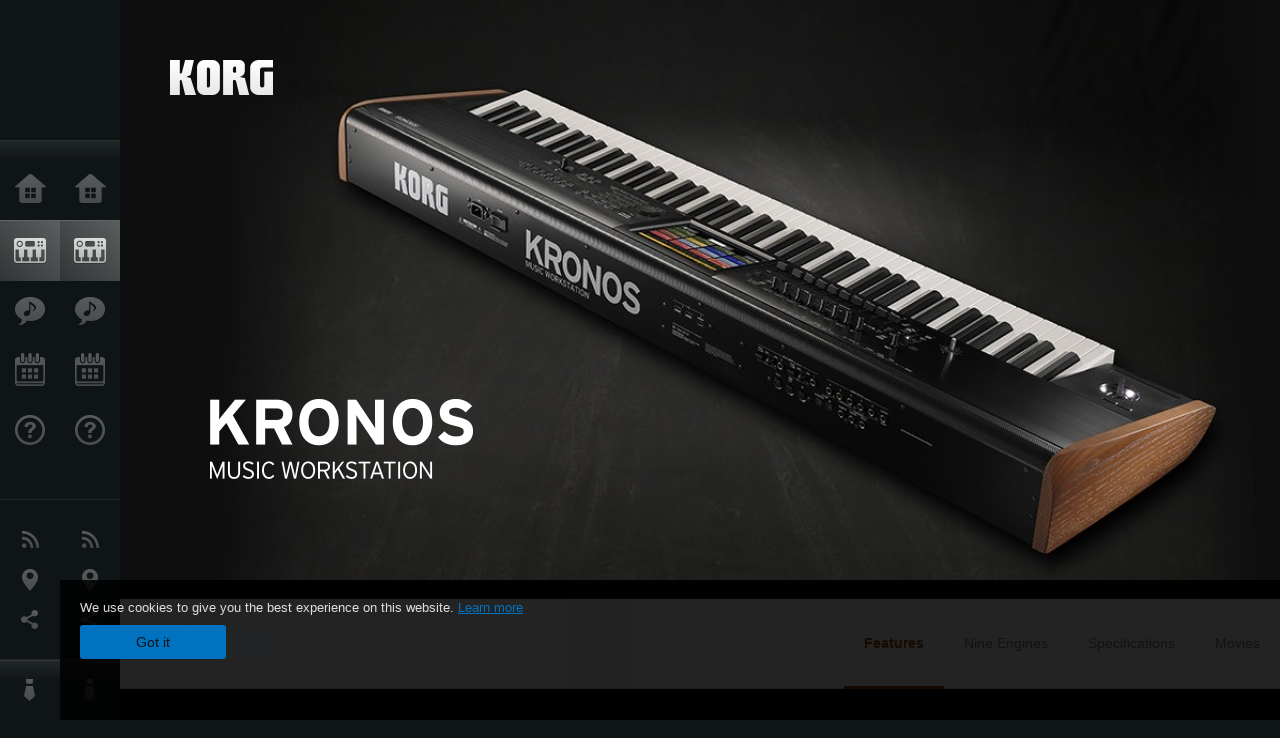

--- FILE ---
content_type: text/html; charset=UTF-8
request_url: https://www.korg.com/se/products/synthesizers/kronos/index.php
body_size: 13395
content:
<!DOCTYPE html>
<html lang="en">
<head>
	<meta charset="UTF-8">
	<meta name="author" content="author">
	<meta name="description" content="KORG">
	<meta name="keywords" content="Synthesizer,Digital Piano,Software,Keyboard,DJ,Production Tool,Digital Recorder,Effect,Tuner,Metronome,MIDI,GM,GM2,DSD">
<!-- www.korg.com -->
<meta property="og:title" content="KRONOS (2011) | KORG (Sweden)">
<meta property="og:type" content="website">
<meta property="og:url" content="https://www.korg.com/se/products/synthesizers/kronos/index.php">
<meta property="og:image" content="/global/images/ogp.jpg">
<meta property="og:description" content="KORG">
<meta property="og:site_name" content="KORG Global">
<meta property="fb:app_id" content="630166093696342">
<meta name="google-site-verification" content="T_481Q4EWokHo_Ds1_c2evx3fsM5NpsZeaDNIo0jTNs" />
<link rel="alternate" hreflang="ja-jp" href="https://www.korg.com/jp/products/synthesizers/kronos/index.php" />
<link rel="alternate" hreflang="en-au" href="https://www.korg.com/au/products/synthesizers/kronos/index.php" />
<link rel="alternate" hreflang="fr-fr" href="https://www.korg.com/fr/products/synthesizers/kronos/index.php" />
<link rel="alternate" hreflang="fr-ca" href="https://www.korg.com/cafr/products/synthesizers/kronos/index.php" />
<link rel="alternate" hreflang="de-de" href="https://www.korg.com/de/products/synthesizers/kronos/index.php" />
<link rel="alternate" hreflang="de-at" href="https://www.korg.com/de/products/synthesizers/kronos/index.php" />
<link rel="alternate" hreflang="de-ch" href="https://www.korg.com/de/products/synthesizers/kronos/index.php" />
<link rel="alternate" hreflang="es-es" href="https://www.korg.com/es/products/synthesizers/kronos/index.php" />
<link rel="alternate" hreflang="pt-br" href="https://www.korg.com/br/products/synthesizers/kronos/index.php" />
<link rel="alternate" hreflang="zh-hans-cn" href="https://www.korg.com/cn/products/synthesizers/kronos/index.php" />
<link rel="alternate" hreflang="tr-tr" href="https://www.korg.com/tr/products/synthesizers/kronos/index.php" />
<link rel="alternate" hreflang="ar-ar" href="https://www.korg.com/ab/products/synthesizers/kronos/index.php" />
<link rel="alternate" hreflang="ar-sa" href="https://www.korg.com/ab/products/synthesizers/kronos/index.php" />
<link rel="alternate" hreflang="ar-eg" href="https://www.korg.com/ab/products/synthesizers/kronos/index.php" />
<link rel="alternate" hreflang="en-ar" href="https://www.korg.com/meen/products/synthesizers/kronos/index.php" />
<link rel="alternate" hreflang="en-sa" href="https://www.korg.com/meen/products/synthesizers/kronos/index.php" />
<link rel="alternate" hreflang="en-eg" href="https://www.korg.com/meen/products/synthesizers/kronos/index.php" />
<link rel="alternate" hreflang="fa-ir" href="https://www.korg.com/ir/products/synthesizers/kronos/index.php" />
<link rel="alternate" hreflang="ru-ru" href="https://www.korg.com/ru/products/synthesizers/kronos/index.php" />
<link rel="alternate" hreflang="ko-kr" href="https://www.korg.com/kr/products/synthesizers/kronos/index.php" />
<link rel="alternate" hreflang="vi-vn" href="https://www.korg.com/vn/products/synthesizers/kronos/index.php" />
<link rel="alternate" hreflang="nl-nl" href="https://www.korg.com/nl/products/synthesizers/kronos/index.php" />
<link rel="alternate" hreflang="nl-be" href="https://www.korg.com/nl/products/synthesizers/kronos/index.php" />
<link rel="alternate" hreflang="en-my" href="https://www.korg.com/my/products/synthesizers/kronos/index.php" />
<link rel="alternate" hreflang="en-se" href="https://www.korg.com/se/products/synthesizers/kronos/index.php" />
<link rel="alternate" hreflang="en-in" href="https://www.korg.com/in/products/synthesizers/kronos/index.php" />
<link rel="alternate" hreflang="en-ca" href="https://www.korg.com/caen/products/synthesizers/kronos/index.php" />
<link rel="alternate" hreflang="en-sg" href="https://www.korg.com/sg/products/synthesizers/kronos/index.php" />
<link rel="alternate" hreflang="en-nz" href="https://www.korg.com/nz/products/synthesizers/kronos/index.php" />
<link rel="alternate" hreflang="en-za" href="https://www.korg.com/za/products/synthesizers/kronos/index.php" />
<link rel="alternate" hreflang="en-ph" href="https://www.korg.com/ph/products/synthesizers/kronos/index.php" />
<link rel="alternate" hreflang="en-hk" href="https://www.korg.com/hken/products/synthesizers/kronos/index.php" />
<link rel="alternate" hreflang="en-tw" href="https://www.korg.com/tw/products/synthesizers/kronos/index.php" />
<link rel="alternate" hreflang="es-pe" href="https://www.korg.com/pe/products/synthesizers/kronos/index.php" />
<link rel="alternate" hreflang="es-cl" href="https://www.korg.com/cl/products/synthesizers/kronos/index.php" />
<link rel="alternate" hreflang="es-bo" href="https://www.korg.com/bo/products/synthesizers/kronos/index.php" />
<link rel="alternate" hreflang="es-mx" href="https://www.korg.com/mx/products/synthesizers/kronos/index.php" />
<link rel="alternate" hreflang="es-ar" href="https://www.korg.com/ar/products/synthesizers/kronos/index.php" />
<script type="application/ld+json">
{"@context":"https:\/\/schema.org","url":"https:\/\/www.korg.com\/se\/products\/synthesizers\/kronos\/index.php","@type":"Product","description":"KORG","image":"https:\/\/www.korg.com\/global\/images\/ogp.jpg","name":"KRONOS (2011) | KORG (Sweden)","category":"Synthesizers \/ Keyboards","brand":{"@type":"Thing","name":"KORG"}}
</script>
<meta name="viewport" content="width=device-width, initial-scale=1, minimum-scale=1, maximum-scale=1, user-scalable=0">
	<title>KRONOS (2011) | KORG (Sweden)</title>
	<link rel="shortcut icon" type="image/vnd.microsoft.icon" href="/global/images/favicon.ico" />
	<link rel="icon" type="image/vnd.microsoft.icon" href="/global/images/favicon.ico" />
	<link rel="apple-touch-icon" href="/global/images/apple-touch-icon.png" />
	<link rel="stylesheet" type="text/css" href="/global/css/normalize.css" media="all">
<link rel="stylesheet" type="text/css" href="/global/css/global_pc.css" media="all">
<link rel="stylesheet" type="text/css" href="/global/css/modal_pc.css" media="all">
<link rel="stylesheet" href="//use.typekit.net/dcz4ulg.css">
	<link rel="stylesheet" type="text/css" href="/global/css/contents_block_mc.css" media="all"><link rel="stylesheet" type="text/css" href="/global/css/products/products_pc.css" media="all"><link rel="stylesheet" type="text/css" href="/global/css/products/products_common.css" media="all">	<script src="/global/js/jquery.min.js" type="text/javascript"></script>
<script src="/global/js/setting.js" type="text/javascript"></script>
<script src="/global/js/global_pc.js" type="text/javascript"></script>
<script src="//fast.fonts.net/jsapi/66f1fc9f-f067-4243-95c4-af3b079fba0f.js"></script>
	<script id="st-script" src="https://ws.sharethis.com/button/buttons.js"></script><script src="/global/js/flipsnap.js" type="text/javascript"></script><script src="/global/js/products/products_detail.js" type="text/javascript"></script><script src="/global/js/contents_block_mc.js" type="text/javascript"></script>	<!--[if lt IE 9]>
	<script src="https://css3-mediaqueries-js.googlecode.com/svn/trunk/css3-mediaqueries.js"></script>
	<![endif]-->
	<script>
//	(function(i,s,o,g,r,a,m){i['GoogleAnalyticsObject']=r;i[r]=i[r]||function(){
//	(i[r].q=i[r].q||[]).push(arguments)},i[r].l=1*new Date();a=s.createElement(o),
//	m=s.getElementsByTagName(o)[0];a.async=1;a.src=g;m.parentNode.insertBefore(a,m)
//	})(window,document,'script','//www.google-analytics.com/analytics.js','ga');
	</script>

</head>
<body id="country_se">
<span style="display: none;">0123456789</span>
	<script>
			//event tracker
			var _gaq = _gaq || [];
			//var pluginUrl = '//www.google-analytics.com/plugins/ga/inpage_linkid.js';
			//_gaq.push(['_require', 'inpage_linkid', pluginUrl]);
			_gaq.push(['_setAccount', 'UA-47362364-1']);
			_gaq.push(['_trackPageview']);
			//

//		ga('create', 'UA-47362364-1', 'korg.com');
//		ga('send', 'pageview');
	</script>
	<!-- Google Tag Manager -->
	<noscript><iframe src="//www.googletagmanager.com/ns.html?id=GTM-WVV2P7"
	height="0" width="0" style="display:none;visibility:hidden"></iframe></noscript>
	<script>(function(w,d,s,l,i){w[l]=w[l]||[];w[l].push({'gtm.start':
	new Date().getTime(),event:'gtm.js'});var f=d.getElementsByTagName(s)[0],
	j=d.createElement(s),dl=l!='dataLayer'?'&l='+l:'';j.async=true;j.src=
	'//www.googletagmanager.com/gtm.js?id='+i+dl;f.parentNode.insertBefore(j,f);
	})(window,document,'script','dataLayer','GTM-WVV2P7');</script>
	<!-- End Google Tag Manager -->
	<!--global navigation-->
	<div id="global" style="width:60px;" class="close">
		<div id="logo">
			<h1><a href="/se/"><img src="/global/images/logo_korg.jpg" alt="KORG" width="105" height="37" /></a></h1>
		</div>
		<div id="icon_list"><img src="/global/images/icon_list.png" alt="list icon" width="25" height="20" /></div>
		<div id="icon_list_close"><img src="/global/images/icon_list_close.png" alt="list icon" width="25" height="25" /></div>
		<div id="global_inner">
			<div id="global_slidearea">
				<div id="menu">
					<ul>
						<li id="home" ><a href="/se/">Home</a></li>
						<li id="products" class="select"><a href="/se/products/">Products</a></li>
						
												<li id="features" >
												<a href="/se/features/" target="">Features</a>
												</li>
						
												<li id="event" >
												<a href="/se/events/" target="_top">Events</a>
												</li>
						
						<li id="support" >
							<a href="/se/support/">Support</a>
						</li>
																	</ul>
				</div>
				<div id="modal">
					<ul>
						<li id="news"><a href="/se/news/">News</a></li>
						<!--<li id="news"><a href="#/se/news/" id="news-link">News</a></li>-->
						<!--<li id="search"><a href="#/se/search/" id="search-link">Search</a></li>-->
						<li id="region"><a href="javascript:void(0); return false;" id="region-link">Location</a></li>
						<li id="social_media"><a href="javascript:void(0); return false;" id="sns-link">Social Media</a></li>
					</ul>
				</div>
				<div id="about">
					<ul>
						<li id="corporate" ><a href="/se/corporate/">About KORG</a></li>
					</ul>
				</div>
			</div>
		</div>
		<div id="global_scroll" class="scrollbar">
						<div class="scrollbar-thumb"></div>
		</div>
	</div>
	<!--main contents-->
	<div id="main_contents" class="close_main_contents" country_id="752">
<!-- ##CONTENTS-START## -->
	<div id="productsdetail_view">
		<iframe id="productsdetail_iframe" src="https://www.korg.com/uk/products/synthesizers/kronos2/" name="productsdetail_iframe" width="100%" height="100%"></iframe>

<!-- ##CONTENTS-END## -->

	<div id="global_footer">
		<div id="breadcrumb">
			<div id="scroll_footer">
				<a href="/se">Home</a>
								<a href="/se/products">Products</a>
				<a href="/se/products/synthesizers/">Synthesizers / Keyboards</a>
				<a href="#">KRONOS (2011)</a>
							</div>
		</div>
		<a id="footer_sitemap" href="/se/corporate/sitemap/" class="pjax">Sitemap</a>
		<div id="footer">
			<p id="copyright">Copyright <span class="font_change">&copy;</span> 2025 KORG Inc. All Rights Reserved.</p>
			<p id="country">Choose Your Location<!-- Sweden -->&nbsp;<img src="/global/images/flag_se.png" width="32" height="22" alt=""></p>
		</div>
		<input type="text" style="font-family:'AxisStd-Regular'; position:absolute;left:-1000px;top:-1000px;width:1px;height:1px;" />
	</div>

	<div id="gdpr_container">
<div class="gdpr">
We use cookies to give you the best experience on this website. <a class="gdpr_link" href="https://www.korg.com/se/corporate/termsofuse/">Learn more</a>
<a class="gdpr_button" onclick="consentsCookie(); return false;" href="#">Got it</a>
</div>
</div>
<script>
  function existsCookie(name) {
    var ret = false;
    if(document.cookie.indexOf('cookie_consent') !== -1) {
      ret = true;
    }
    return ret;
  }

  function cookieExpired(name) {
    var ret = false;
    var exists = existsCookie(name);
    if(exists) {
      
    }
    else {
      
    }
    return ret;
  }
  function createCookie(name, value, days) {
    if (days) {
      var date = new Date();
      date.setTime(date.getTime() + (days * 24 * 60 * 60 *1000));
      var expires = "; expires=" + date.toGMTString();
    }
    else {
      var expires = "";
    }
    document.cookie = name + "=" + value + expires + "; path=/";
  }
  
  function eraseCookie(name) {
    createCookie(name,"",-1);
  }

  function consentsCookie() {
    // check the cookie
    var cookieExists = existsCookie('cookie_consent');
    var container = document.getElementById('gdpr_container')
    if(!cookieExists) {
      createCookie('cookie_consent', true, 365);
    }
    container.parentNode.removeChild(container);
  }
  
  var exists = existsCookie('cookie_consent');
  if(exists) {
    if(cookieExpired('cookie_consent')) {
      eraseCookie('cookie_consent');
    }
    else {
      eraseCookie('cookie_consent');
      createCookie('cookie_consent', true, 365);
    }
    
    var container = document.getElementById('gdpr_container')
    container.parentNode.removeChild(container);
  }
</script>

</div>
	</div>
</body>
</html>


--- FILE ---
content_type: text/html; charset=UTF-8
request_url: https://www.korg.com/uk/products/synthesizers/kronos2/
body_size: 65963
content:
<!DOCTYPE html>
<html lang="en">
<head>
	<meta charset="UTF-8">
	<meta name="author" content="author">
	<meta name="description" content="Korg's Kronos brings you the unrivaled nine-engine structure from previous versions, with numerous improvements to both sound capability and overall functionality. Truly, the most powerful synthesizer on the planet just got more powerful. Click to learn more. ">
	<meta name="keywords" content="korg, kronos, synthesizer, workstation, kronos sound libraries">
<!-- www.korg.com -->
<meta property="og:title" content="KRONOS (2014) - MUSIC WORKSTATION | KORG (U.K.)">
<meta property="og:type" content="website">
<meta property="og:url" content="https://www.korg.com/uk/products/synthesizers/kronos2/">
<meta property="og:image" content="https://cdn.korg.com/uk/products/upload/7e7a63e9fd605149d09b41af62a3f7ba.jpg">
<meta property="og:description" content="Korg's Kronos brings you the unrivaled nine-engine structure from previous versions, with numerous improvements to both sound capability and overall functionality. Truly, the most powerful synthesizer on the planet just got more powerful. Click to learn more. ">
<meta property="og:site_name" content="KORG Global">
<meta property="fb:app_id" content="630166093696342">
<meta name="google-site-verification" content="T_481Q4EWokHo_Ds1_c2evx3fsM5NpsZeaDNIo0jTNs" />
<link rel="alternate" hreflang="ja-jp" href="https://www.korg.com/jp/products/synthesizers/kronos2/" />
<link rel="alternate" hreflang="en-us" href="https://www.korg.com/us/products/synthesizers/kronos2/" />
<link rel="alternate" hreflang="en-gb" href="https://www.korg.com/uk/products/synthesizers/kronos2/" />
<link rel="alternate" hreflang="en-au" href="https://www.korg.com/au/products/synthesizers/kronos2/" />
<link rel="alternate" hreflang="fr-fr" href="https://www.korg.com/fr/products/synthesizers/kronos2/" />
<link rel="alternate" hreflang="fr-ca" href="https://www.korg.com/cafr/products/synthesizers/kronos2/" />
<link rel="alternate" hreflang="de-de" href="https://www.korg.com/de/products/synthesizers/kronos2/" />
<link rel="alternate" hreflang="de-at" href="https://www.korg.com/de/products/synthesizers/kronos2/" />
<link rel="alternate" hreflang="de-ch" href="https://www.korg.com/de/products/synthesizers/kronos2/" />
<link rel="alternate" hreflang="es-es" href="https://www.korg.com/es/products/synthesizers/kronos2/" />
<link rel="alternate" hreflang="pt-br" href="https://www.korg.com/br/products/synthesizers/kronos2/" />
<link rel="alternate" hreflang="it-it" href="https://www.korg.com/it/products/synthesizers/kronos2/" />
<link rel="alternate" hreflang="zh-hans-cn" href="https://www.korg.com/cn/products/synthesizers/kronos2/" />
<link rel="alternate" hreflang="tr-tr" href="https://www.korg.com/tr/products/synthesizers/kronos2/" />
<link rel="alternate" hreflang="ar-ar" href="https://www.korg.com/ab/products/synthesizers/kronos2/" />
<link rel="alternate" hreflang="ar-sa" href="https://www.korg.com/ab/products/synthesizers/kronos2/" />
<link rel="alternate" hreflang="ar-eg" href="https://www.korg.com/ab/products/synthesizers/kronos2/" />
<link rel="alternate" hreflang="en-ar" href="https://www.korg.com/meen/products/synthesizers/kronos2/" />
<link rel="alternate" hreflang="en-sa" href="https://www.korg.com/meen/products/synthesizers/kronos2/" />
<link rel="alternate" hreflang="en-eg" href="https://www.korg.com/meen/products/synthesizers/kronos2/" />
<link rel="alternate" hreflang="fa-ir" href="https://www.korg.com/ir/products/synthesizers/kronos2/" />
<link rel="alternate" hreflang="ko-kr" href="https://www.korg.com/kr/products/synthesizers/kronos2/" />
<link rel="alternate" hreflang="vi-vn" href="https://www.korg.com/vn/products/synthesizers/kronos2/" />
<link rel="alternate" hreflang="nl-nl" href="https://www.korg.com/nl/products/synthesizers/kronos2/" />
<link rel="alternate" hreflang="nl-be" href="https://www.korg.com/nl/products/synthesizers/kronos2/" />
<link rel="alternate" hreflang="pl-pl" href="https://www.korg.com/pl/products/synthesizers/kronos2/" />
<link rel="alternate" hreflang="ro-ro" href="https://www.korg.com/ro/products/synthesizers/kronos2/" />
<link rel="alternate" hreflang="en-my" href="https://www.korg.com/my/products/synthesizers/kronos2/" />
<link rel="alternate" hreflang="en-in" href="https://www.korg.com/in/products/synthesizers/kronos2/" />
<link rel="alternate" hreflang="en-ca" href="https://www.korg.com/caen/products/synthesizers/kronos2/" />
<link rel="alternate" hreflang="en-sg" href="https://www.korg.com/sg/products/synthesizers/kronos2/" />
<link rel="alternate" hreflang="en-nz" href="https://www.korg.com/nz/products/synthesizers/kronos2/" />
<link rel="alternate" hreflang="en-za" href="https://www.korg.com/za/products/synthesizers/kronos2/" />
<link rel="alternate" hreflang="en-ph" href="https://www.korg.com/ph/products/synthesizers/kronos2/" />
<link rel="alternate" hreflang="en-hk" href="https://www.korg.com/hken/products/synthesizers/kronos2/" />
<link rel="alternate" hreflang="en-tw" href="https://www.korg.com/tw/products/synthesizers/kronos2/" />
<link rel="alternate" hreflang="es-pe" href="https://www.korg.com/pe/products/synthesizers/kronos2/" />
<link rel="alternate" hreflang="es-cl" href="https://www.korg.com/cl/products/synthesizers/kronos2/" />
<link rel="alternate" hreflang="es-bo" href="https://www.korg.com/bo/products/synthesizers/kronos2/" />
<link rel="alternate" hreflang="es-mx" href="https://www.korg.com/mx/products/synthesizers/kronos2/" />
<link rel="alternate" hreflang="es-ar" href="https://www.korg.com/ar/products/synthesizers/kronos2/" />
<script type="application/ld+json">
{"@context":"https:\/\/schema.org","url":"https:\/\/www.korg.com\/uk\/products\/synthesizers\/kronos2\/","@type":"Product","description":"Korg's Kronos brings you the unrivaled nine-engine structure from previous versions, with numerous improvements to both sound capability and overall functionality. Truly, the most powerful synthesizer on the planet just got more powerful. Click to learn more. ","image":"https:\/\/cdn.korg.com\/uk\/products\/upload\/7e7a63e9fd605149d09b41af62a3f7ba.jpg","name":"KRONOS (2014) - MUSIC WORKSTATION | KORG (U.K.)","category":"Synthesizers \/ Keyboards","brand":{"@type":"Thing","name":"KORG"}}
</script>
<meta name="viewport" content="width=device-width, initial-scale=1, minimum-scale=1, maximum-scale=1, user-scalable=0">
	<title>KRONOS (2014) - MUSIC WORKSTATION | KORG (U.K.)</title>
	<link rel="shortcut icon" type="image/vnd.microsoft.icon" href="/global/images/favicon.ico" />
	<link rel="icon" type="image/vnd.microsoft.icon" href="/global/images/favicon.ico" />
	<link rel="apple-touch-icon" href="/global/images/apple-touch-icon.png" />
	<link rel="stylesheet" type="text/css" href="/global/css/normalize.css" media="all">
<link rel="stylesheet" type="text/css" href="/global/css/global_pc.css" media="all">
<link rel="stylesheet" type="text/css" href="/global/css/modal_pc.css" media="all">
<link rel="stylesheet" href="//use.typekit.net/dcz4ulg.css">
	<link rel="stylesheet" type="text/css" href="/global/css/contents_block_mc.css" media="all"><link rel="stylesheet" type="text/css" href="/global/css/products/products_pc.css" media="all"><link rel="stylesheet" type="text/css" href="/global/css/products/products_common.css" media="all">	<script src="/global/js/jquery.min.js" type="text/javascript"></script>
<script src="/global/js/setting.js" type="text/javascript"></script>
<script src="/global/js/global_pc.js" type="text/javascript"></script>
<script src="//fast.fonts.net/jsapi/66f1fc9f-f067-4243-95c4-af3b079fba0f.js"></script>
	<script id="st-script" src="https://ws.sharethis.com/button/buttons.js"></script><script src="/global/js/flipsnap.js" type="text/javascript"></script><script src="/global/js/products/products_detail.js" type="text/javascript"></script><script src="/global/js/contents_block_mc.js" type="text/javascript"></script>	<!--[if lt IE 9]>
	<script src="https://css3-mediaqueries-js.googlecode.com/svn/trunk/css3-mediaqueries.js"></script>
	<![endif]-->
	<script>
//	(function(i,s,o,g,r,a,m){i['GoogleAnalyticsObject']=r;i[r]=i[r]||function(){
//	(i[r].q=i[r].q||[]).push(arguments)},i[r].l=1*new Date();a=s.createElement(o),
//	m=s.getElementsByTagName(o)[0];a.async=1;a.src=g;m.parentNode.insertBefore(a,m)
//	})(window,document,'script','//www.google-analytics.com/analytics.js','ga');
	</script>

</head>
<body id="country_uk">
<span style="display: none;">0123456789</span>
	<script>
			//event tracker
			var _gaq = _gaq || [];
			//var pluginUrl = '//www.google-analytics.com/plugins/ga/inpage_linkid.js';
			//_gaq.push(['_require', 'inpage_linkid', pluginUrl]);
			_gaq.push(['_setAccount', 'UA-47362364-1']);
			_gaq.push(['_trackPageview']);
			//

//		ga('create', 'UA-47362364-1', 'korg.com');
//		ga('send', 'pageview');
	</script>
	<!-- Google Tag Manager -->
	<noscript><iframe src="//www.googletagmanager.com/ns.html?id=GTM-WVV2P7"
	height="0" width="0" style="display:none;visibility:hidden"></iframe></noscript>
	<script>(function(w,d,s,l,i){w[l]=w[l]||[];w[l].push({'gtm.start':
	new Date().getTime(),event:'gtm.js'});var f=d.getElementsByTagName(s)[0],
	j=d.createElement(s),dl=l!='dataLayer'?'&l='+l:'';j.async=true;j.src=
	'//www.googletagmanager.com/gtm.js?id='+i+dl;f.parentNode.insertBefore(j,f);
	})(window,document,'script','dataLayer','GTM-WVV2P7');</script>
	<!-- End Google Tag Manager -->
	<!--global navigation-->
	<div id="global" style="width:60px;" class="close">
		<div id="logo">
			<h1><a href="/uk/"><img src="/global/images/logo_korg.jpg" alt="KORG" width="105" height="37" /></a></h1>
		</div>
		<div id="icon_list"><img src="/global/images/icon_list.png" alt="list icon" width="25" height="20" /></div>
		<div id="icon_list_close"><img src="/global/images/icon_list_close.png" alt="list icon" width="25" height="25" /></div>
		<div id="global_inner">
			<div id="global_slidearea">
				<div id="menu">
					<ul>
						<li id="home" ><a href="/uk/">Home</a></li>
						<li id="products" class="select"><a href="/uk/products/">Products</a></li>
						
												<li id="features" >
												<a href="/uk/features/" target="_top">Features</a>
												</li>
						
												<li id="event" >
												<a href="/uk/events/" target="_top">Events</a>
												</li>
						
						<li id="support" >
							<a href="/uk/support/">Support</a>
						</li>
																	</ul>
				</div>
				<div id="modal">
					<ul>
						<li id="news"><a href="/uk/news/">News</a></li>
						<!--<li id="news"><a href="#/uk/news/" id="news-link">News</a></li>-->
						<!--<li id="search"><a href="#/uk/search/" id="search-link">Search</a></li>-->
						<li id="region"><a href="javascript:void(0); return false;" id="region-link">Location</a></li>
						<li id="social_media"><a href="javascript:void(0); return false;" id="sns-link">Social Media</a></li>
					</ul>
				</div>
				<div id="about">
					<ul>
						<li id="corporate" ><a href="/uk/corporate/">About KORG</a></li>
					</ul>
				</div>
			</div>
		</div>
		<div id="global_scroll" class="scrollbar">
						<div class="scrollbar-thumb"></div>
		</div>
	</div>
	<!--main contents-->
	<div id="main_contents" class="close_main_contents" country_id="826">
<!-- ##CONTENTS-START## --> 
	<div id="productsdetail_view">
		<section id="product_keyvisual" class="product_black">

		<!-- disp_grad -->
		<!-- 2-->

		
		<h1><img src="/global/images/logo_korg.png" /></h1>
		<div id="product_key">
						<img id="product_key_img" src="https://cdn.korg.com/uk/products/upload/c16609f8e8dd3326a2577ca62da765fe_pc.jpg" alt="KRONOS (2014)" />
		</div>
				<div id="key_text_left">
			
									<h2><img src="https://cdn.korg.com/uk/products/upload/0dbb42852d726fcccc6a2240a6194abb_pc.png" /></h2>
									<p class="axis-r text_lv1_9"></p>
			<p class="text_lv1"></p>

					</div>

		<section id="demo_song">
						<a id="btn_demo_song" href="javascript:void(0); return false;" onclick="return false;" country_id="826" product_id="424"></a>
			<h3>SoundCloud</h3>
			<div id="sc_box">
				<div id="sc_box_inner">
				<iframe width="100%" height="450" scrolling="no" frameborder="no" src="https://w.soundcloud.com/player/?url=https%3A//api.soundcloud.com/playlists/58295612&amp;auto_play=false&amp;hide_related=false&amp;show_comments=true&amp;show_user=true&amp;show_reposts=false&amp;visual=true"></iframe>				</div>
			</div>
		</section>

		<section id="sns_sharethis">
						<a id="btn_sns" href="#" onclick="return false;"></a>
			<h3>Share</h3>
			<div id="sns_box">
				<div id="sns_box_inner">
					<div class="sns_inner">
					<span class='st_facebook_hcount' displayText='Facebook'></span>
<span class='st_googleplus_hcount' displayText='Google +'></span>					</div>
				</div>
			</div>
		</section>
	</section>
	<section id="contents" class="products">
		
		<section id="contents_nav" class="nav_orange">
			<div id="navi_inner_share"><span class='st_sharethis_hcount' displayText='ShareThis'></span></div>
			<div id="navi_inner_btn"><a href="/uk/products/synthesizers/"><img src="/global/images/btn_back.png" alt="back" /></a></div>
			<ul id="navi_inner_menu">
				<li class="contents_nav_select"><a href="/uk/products/synthesizers/kronos2/index.php">Features</a></li>
<li><a href="/uk/products/synthesizers/kronos2/page_1.php">Nine Engines</a></li>
<li><a href="/uk/products/synthesizers/kronos2/page_2.php">Specifications</a></li>
<li><a href="/uk/products/synthesizers/kronos2/page_3.php">Movies</a></li>
			</ul>
			<div class="clear"></div>
		</section>

				<section id="contents_info">
			<div id="info_icon"></div>
			<div id="info_container">
				<div class="contents_info_img">
					<img class="pickup_img" src="https://cdn.korg.com/uk/products/upload/8561a78fdf52ed2f7cf377a610c7655c_pc.png" width="160px" />
					<h3>KRONOS (2014)</h3>
					<p>MUSIC WORKSTATION</p>
				</div>

				
				<div class="info_block">
<h3>Support</h3>
<ul>
</ul>
</div>
<div class="info_block">
<h3>Learn More</h3>
<ul>
<li><a href="/uk/events/" target="_top">Event</a></li>
</ul>
</div>


								<div class="info_block">
					<h3>Related Sites</h3>
					<ul>
					<li><a href="https://shop.korg.com/kronossoundlibraries" target="_blank">Kronos Sound Libraries</a></li>
<li><a href="https://www.korg.com/us/support/download/product/0/424/" target="_blank">Downloads</a></li>
<li><a href="http://www.karma-lab.com/kk" target="_blank">KARMA Kronos Software</a></li>
<li><a href="http://www.karma-lab.com/sounds" target="_blank">Karma-Fide Sound Sets!</a></li>
<li><a href="https://www.korg.com/us/support/download/product/1/441/" target="_blank">KRONOS SE Downloads</a></li>
					</ul>
				</div>
				
				


				<div class="info_block">
<h3>Related Products</h3>
<ul>
<li><a href="/uk/products/synthesizers/kronos_x/index.php" target="_top"><span class="thumbImg"><img src="https://cdn.korg.com/uk/products/upload/a86d810cf92df31882905c86e195516b_aux.png" width="80" height="60" /></span><span class="thumbName">KRONOS X</span></a></li>
<li><a href="/uk/products/synthesizers/krome/index.php" target="_top"><span class="thumbImg"><img src="https://cdn.korg.com/uk/products/upload/063117440ad3154d4058fe4594591b03_aux.png" width="80" height="60" /></span><span class="thumbName">KROME</span></a></li>
<li><a href="/uk/products/synthesizers/kross/index.php" target="_top"><span class="thumbImg"><img src="https://cdn.korg.com/uk/products/upload/a4e98fb5a8cbd37f07804047b5af48ef_aux.png" width="80" height="60" /></span><span class="thumbName">KROSS</span></a></li>
<li><a href="/uk/products/synthesizers/kronos2_ls/index.php" target="_top"><span class="thumbName">KRONOS LS</span></a></li>
<li><a href="/uk/products/synthesizers/grandstage/index.php" target="_top"><span class="thumbName">Grandstage</span></a></li>
<li><a href="/uk/products/synthesizers/kross2/index.php" target="_top"><span class="thumbName">KROSS</span></a></li>
<li><a href="/uk/products/synthesizers/krome_ex/index.php" target="_top"><span class="thumbName">KROME EX</span></a></li>
<li><a href="/uk/products/synthesizers/kronos2_platinum/index.php" target="_top"><span class="thumbName">KRONOS Platinum</span></a></li>
<li><a href="/uk/products/synthesizers/kross2_88mb/index.php" target="_top"><span class="thumbName">KROSS 88 MB</span></a></li>
<li><a href="/uk/products/synthesizers/sv_2/index.php" target="_top"><span class="thumbName">SV-2</span></a></li>
<li><a href="/uk/products/synthesizers/kronos_ti/index.php" target="_top"><span class="thumbName">KRONOS TITANIUM</span></a></li>
<li><a href="/uk/products/synthesizers/nautilus/index.php" target="_top"><span class="thumbName">NAUTILUS</span></a></li>

</ul>
</div>

				<div class="info_block">
<h3>Related Accessories</h3>
<ul>
<li><a href="/uk/products/accessories/xvp_20/index.php" target="_top"><span class="thumbImg"><img src="https://cdn.korg.com/uk/products/upload/c5273e9f87c941b98472281380139d60_aux.png" width="80" height="60" /></span><span class="thumbName">XVP-20</span></a></li>

</ul>
</div>

				<div class="info_block">
<h3>News</h3>
<dl>
<dt>2024.12.16</dt><dd><a href="/uk/news/2024/1216/" target="_self">NAUTILUS/KRONOS Sound Libraries: New/Update libraries from KORG and Kelfar Technologies</a></dd><dt>2024.10.08</dt><dd><a href="/uk/news/2024/1008/" target="_self">NAUTILUS/KRONOS Sound Libraries: A new library from KORG</a></dd><dt>2024.07.04</dt><dd><a href="/uk/news/2024/0704/" target="_self">NAUTILUS/KRONOS Sound Libraries: New libraries from KORG and Kelfar Technologies</a></dd><dt>2023.12.15</dt><dd><a href="/uk/news/2023/1215/" target="_self">NAUTILUS/KRONOS Sound Libraries: New/Update libraries from KORG and Kelfar Technologies</a></dd><dt>2023.10.12</dt><dd><a href="/uk/news/2023/1012/" target="_self">NAUTILUS/KRONOS Sound Libraries: New/Update libraries from KORG and Kelfar Technologies</a></dd>
</dl>
</div>

				<div class="info_block">
<h3>Related Artists</h3>
<dl>
<dt>2017.03.27</dt><dd><a href="/uk/features/artists/2017/032703" target="_self">Michele Luppi</a></dd><dt>2016.10.01</dt><dd><a href="/uk/features/artists/2016/1001" target="_self">Rick Wakeman on the ARW Tour</a></dd><dt>2016.04.19</dt><dd><a href="/uk/features/artists/2016/041903" target="_self">Çağri Tozluoğlu</a></dd><dt>2016.04.19</dt><dd><a href="/uk/features/artists/2016/041902" target="_self">Reuben James</a></dd><dt>2016.02.19</dt><dd><a href="/uk/features/artists/2016/0219" target="_self">Loren Gold</a></dd>
</dl>
<div class="acdA_btn">Show All</div>
<div class="acdB">
<dl>
<dt>2015.11.01</dt><dd><a href="/uk/features/artists/2015/1101" target="_self">Jordan Rudess</a></dd><dt>2015.06.03</dt><dd><a href="/uk/features/artists/2015/0603" target="_self">Jonah Nilsson </a></dd><dt>2015.03.11</dt><dd><a href="/uk/features/artists/2015/0311" target="_self">Gary Barlow</a></dd><dt>2014.11.12</dt><dd><a href="/uk/features/artists/2014/111202" target="_self">Omar Edwards</a></dd><dt>2014.11.01</dt><dd><a href="/uk/features/artists/2014/110103" target="_self">Cory Henry</a></dd><dt>2014.06.01</dt><dd><a href="/uk/features/artists/2014/0601" target="_self">Jon Shone</a></dd><dt>2014.04.25</dt><dd><a href="/uk/features/artists/2014/0425" target="_self">David Tench</a></dd><dt>2014.01.01</dt><dd><a href="/uk/features/artists/2014/0101" target="_self">Toby Baker</a></dd><dt>2013.01.01</dt><dd><a href="/uk/features/artists/2013/010102" target="_self">Jem Godfrey</a></dd><dt>2013.01.01</dt><dd><a href="/uk/features/artists/2013/010106" target="_self">Adam Wakeman</a></dd><dt>2013.01.01</dt><dd><a href="/uk/features/artists/2013/010108" target="_self">Mark Walker</a></dd>
</dl>
</div>
</div>

			</div>
		</section>
		
		<!--contents_block ここから-->
		<section id="contents_block">
		
<!-- TYPE S PATTERN -->
<section class="block type-s cv_black pad_t80 pad_b80">
<div class="side-margin">
<div class="container_s">


	<div>
	<div align="center">
<a href="https://shop.korg.com/kronossoundlibraries">
<img border="0" src="http://www.korgusa.com/downloads/newsletter/korg/2015/Kronos_Sound_Library_Images/kronos_sounds_banner.png" width="100%" /></a></div>	</div>

</div>
</div>
</section>
<!-- END OF TYPE S PATTERN -->

<!-- TYPE F PATTERN -->
<section class="block type-f cv_black pad_t80 pad_b80">
<div class="side-margin">
<div class="box_type_f">
<h1 class="header1">Evolve.</h1>
<p><p style="text-align: left;">
<span style="font-size:15px;">When ambition, imagination, and technology converge&mdash;the results are spectacular. Witness KRONOS. Created by KORG to satisfy today&rsquo;s most demanding, accomplished performers and producers&mdash;as well as tomorrow&rsquo;s visionary leaders&mdash;KRONOS embodies over 50 years of artistic vision and production expertise. With nine distinct synthesis engines and a complete suite of performance and productions tools, KRONOS is simply the most versatile synthesizer ever made.
<br />
<br />KRONOS restores the magic, the thrill, and the promise that only a visionary new instrument can provide. And KRONOS delivers on that promise. Every resources and technology of service to the modern musician has been refined, perfected, and integrated into a single instrument, and is available on demand. Multiple state-of-the-art sound generation techniques represent the pinnacle of software realization. Onboard effects open the door to processing any internal or external audio source with dazzling results. Multitrack audio and MIDI recording deliver efficient studio operations in a mobile platform. Hands-on hardware includes an assignable control surface, dual joysticks, ribbon controller, top-of-the line keyboard action, and KORG&rsquo;s revolutionary tap-and-drag color TouchView&trade; display. Best of all, KRONOS integrates all of these music-making resources into a single instrument in ways that no software setup or hardware platform can rival.
<br />
<br />KRONOS easily delivers everything you&rsquo;d expect, plus many things you&rsquo;ve only dreamed of. Set List mode keeps all of your custom settings and performance notes organized in the display for on-the-fly selection. Smooth Sound Transitions eliminate note and effect dropouts when switching sounds or modes. Connect virtual patch cables, select sounds, plus edit envelopes and sequences&mdash;all using the eight-inch color TouchView display. Add to that advanced sequencing, KARMA, and Drum Track composition tools. Enjoy exclusive KORG wavesequencing, MS-20 filtering and the impossibly-rich Polysix chorus. And only KORG boasts the finest sound-design team on the planet, so you can always sound your very best.</span></p>
<p>&nbsp;</p></p>
</div>

<div class="image_slider">
<div class="lergeimg">
<ul class="slide_img_list">

<li>
	<a href="javascript:void(0);" onclick="javascript:popupImgView('https%3A%2F%2Fcdn.korg.com%2Fuk%2Fproducts%2Fupload%2F7a5295abbb941f0e2d1eb9b4ede224ad.jpg');"><div class="slide_img_wrap canzoom"><img src="https://cdn.korg.com/uk/products/upload/7a5295abbb941f0e2d1eb9b4ede224ad_pc.jpg" alt="88 Key Model" title="88 Key Model"></div></a>	
</li>



<li>
	<a href="javascript:void(0);" onclick="javascript:popupImgView('https%3A%2F%2Fcdn.korg.com%2Fuk%2Fproducts%2Fupload%2F5a5cf3472f28d2b4220e4f3be5075c3f.jpg');"><div class="slide_img_wrap canzoom"><img src="https://cdn.korg.com/uk/products/upload/5a5cf3472f28d2b4220e4f3be5075c3f_pc.jpg" alt="73 Key Model" title="73 Key Model"></div></a>	
</li>



<li>
	<a href="javascript:void(0);" onclick="javascript:popupImgView('https%3A%2F%2Fcdn.korg.com%2Fuk%2Fproducts%2Fupload%2Fcdb28552bd94f39a6fb0d475e7f65dcd.jpg');"><div class="slide_img_wrap canzoom"><img src="https://cdn.korg.com/uk/products/upload/cdb28552bd94f39a6fb0d475e7f65dcd_pc.jpg" alt="61 Key Model" title="61 Key Model"></div></a>	
</li>



<li>
	<a href="javascript:void(0);" onclick="javascript:popupImgView('https%3A%2F%2Fcdn.korg.com%2Fuk%2Fproducts%2Fupload%2F209a8307b0651b4ba87c7d7bb6574fcd.jpg');"><div class="slide_img_wrap canzoom"><img src="https://cdn.korg.com/uk/products/upload/209a8307b0651b4ba87c7d7bb6574fcd_pc.jpg" alt="88 Key Model" title="88 Key Model"></div></a>	
</li>



<li>
	<a href="javascript:void(0);" onclick="javascript:popupImgView('https%3A%2F%2Fcdn.korg.com%2Fuk%2Fproducts%2Fupload%2F9a73d0157271489312ab7e1aaa60546c.jpg');"><div class="slide_img_wrap canzoom"><img src="https://cdn.korg.com/uk/products/upload/9a73d0157271489312ab7e1aaa60546c_pc.jpg" alt="73 Key Model" title="73 Key Model"></div></a>	
</li>



<li>
	<a href="javascript:void(0);" onclick="javascript:popupImgView('https%3A%2F%2Fcdn.korg.com%2Fuk%2Fproducts%2Fupload%2Fb46ac60fccd2aa3a324b9651a4cb1f06.jpg');"><div class="slide_img_wrap canzoom"><img src="https://cdn.korg.com/uk/products/upload/b46ac60fccd2aa3a324b9651a4cb1f06_pc.jpg" alt="61 Key Model" title="61 Key Model"></div></a>	
</li>



<li>
	<a href="javascript:void(0);" onclick="javascript:popupImgView('https%3A%2F%2Fcdn.korg.com%2Fuk%2Fproducts%2Fupload%2F0c8b81101d0bc202f4e553d80f5584a8.jpg');"><div class="slide_img_wrap canzoom"><img src="https://cdn.korg.com/uk/products/upload/0c8b81101d0bc202f4e553d80f5584a8_pc.jpg" alt="" title="88 Key Model"></div></a>	
</li>



</ul>
</div>
</div>
</div>
</section>
<!-- END OF TYPE F PATTERN -->

<!-- TYPE F PATTERN -->
<section class="block type-f cv_charcoal pad_t80 pad_b80">
<div class="side-margin">
<div class="box_type_f">
<h1 class="header1"><a name="se">KRONOS Special Edition</a>
<br />
<small>
<small>Loaded with the new Italian Grand Piano, This special KRONOS features a lush red gradation finish</small></small></h1>
<p><p style="text-align: left;">
<span style="font-size:15px;">With a red gradation finish that makes it identifiable at a glance, this KORG KRONOS features the new Italian-made grand piano that debuted on the KORG Grandstage. It also comes with the pre-installed &quot;KApro Showcase&quot; that collects only carefully selected sounds from KApro (*), who provided more than 100 of the KRONOS Sound Libraries. The gorgeous color and sound delivered only by KRONOS will make an unmistakable difference on stage. The KRONOS Special Edition is available in a lineup of three models: 61-key, 73-key, and 88-key.
<br />
<br />*About restoring the system and factory sounds of KRONOS SE, please refer 
<a href="https://www.korg.com/us/support/download/manual/1/441/4317/" target="_blank"> 
<strong> 
<u>here</u></strong></a>. </span></p></p>
</div>

<div class="image_slider">
<div class="lergeimg">
<ul class="slide_img_list">

<li>
	<a href="javascript:void(0);" onclick="javascript:popupImgView('https%3A%2F%2Fcdn.korg.com%2Fuk%2Fproducts%2Fupload%2F5d68a3ef69f486a233f0b4dfdf905099.png');"><div class="slide_img_wrap canzoom"><img src="https://cdn.korg.com/uk/products/upload/5d68a3ef69f486a233f0b4dfdf905099_pc.png" alt="" title="88 Key Model"></div></a>	
</li>



<li>
	<a href="javascript:void(0);" onclick="javascript:popupImgView('https%3A%2F%2Fcdn.korg.com%2Fuk%2Fproducts%2Fupload%2F9ac0467b3488b2d6a4da20afbdf4dd1f.png');"><div class="slide_img_wrap canzoom"><img src="https://cdn.korg.com/uk/products/upload/9ac0467b3488b2d6a4da20afbdf4dd1f_pc.png" alt="" title="73 Key Model"></div></a>	
</li>



<li>
	<a href="javascript:void(0);" onclick="javascript:popupImgView('https%3A%2F%2Fcdn.korg.com%2Fuk%2Fproducts%2Fupload%2Fd7cf7cd4394ea7915c8b16edee089e11.png');"><div class="slide_img_wrap canzoom"><img src="https://cdn.korg.com/uk/products/upload/d7cf7cd4394ea7915c8b16edee089e11_pc.png" alt="" title="61 Key Model"></div></a>	
</li>



<li>
	<a href="javascript:void(0);" onclick="javascript:popupImgView('https%3A%2F%2Fcdn.korg.com%2Fuk%2Fproducts%2Fupload%2Ff2406004bdbe903f1bd158d64d0ebe8a.png');"><div class="slide_img_wrap canzoom"><img src="https://cdn.korg.com/uk/products/upload/f2406004bdbe903f1bd158d64d0ebe8a_pc.png" alt="" title="61 Key Model"></div></a>	
</li>



</ul>
</div>
</div>
</div>
</section>
<!-- END OF TYPE F PATTERN -->

<!-- TYPE N PATTERN -->
<section class="block type-n cv_charcoal pad_b80">
<div class="side-margin">

<div class="type_n_box">
<div class="video-container">
<iframe src="https://www.youtube.com/embed/8p_idBuKirk?autohide=1&showinfo=0&wmode=transparent" frameborder="0" width="1280" height="720" allowfullscreen></iframe>
</div>
<p class="imgtitle">KORG KRONOS SE - Introduction video</p>
</div>
</div>
</section>
<!-- END OF TYPE N PATTERN -->


<!-- TYPE C PATTERN -->
<section class="block type-c cv_charcoal pad_b80">
<div class="side-margin">

<div class="title_type_c">
<h2 class="header2">Italian Piano</h2>
</div>
<!-- END OF .title_type_c -->


<div class="column_image_type_c">


<div class="box_image_type_c">
<img src="https://cdn.korg.com/uk/products/upload/5d007022120ad046e1cb95f4eda646b1_pc.jpg" alt="" />
</div>
<!-- END OF .box_image_type_c -->
</div>
<!-- END OF .column_image_type_c -->


<div class="column_text_type_c">


<div class="box_text_type_c">
<p><span style="font-size:15px;">In recent years, this Italian grand has drawn dramatically increased attention from the worlds of classical and jazz music. The presence of its sound and its detailed resonances have captivated audiences worldwide. A full concert grand previously used in international competitions was specially adjusted and sampled for the KRONOS.</span>
<br />
<br />
<iframe allow="autoplay" frameborder="no" height="20" scrolling="no" src="https://w.soundcloud.com/player/?url=https%3A//api.soundcloud.com/tracks/550390959&color=%23ff5500&inverse=true&auto_play=false&show_user=true" width="100%"></iframe></p>

</div>
<!-- END OF .box_text_type_c -->


</div>
<!-- END OF .column_text_type_c -->
</div>
</section>
<!-- END OF TYPE C PATTERN -->
<!-- TYPE A PATTERN -->
<section class="block type-a cv_charcoal pad_b80">

<div class="side-margin">


<div class="title_type_a">
<h2 class="header2">KApro Showcase</h2>
</div>
<!-- END OF .title_type_a -->



<div class="column_image_type_a">


<div class="box_image_type_a">

<img src="https://cdn.korg.com/uk/products/upload/5706d6d66ddf2a6166d2002877761d41_pc.jpg" alt="" />

</div>
<!-- END OF .box_image_type_a -->



</div>
<!-- END OF .column_image_type_a -->


<div class="column_text_type_a">

<div class="box_text_type_a">
<p>
<span style="font-size:15px;">This includes orchestral strings that sing with emotion, as well as brass, woodwinds, choir, and phrases. It&#39;s a showcase of sounds from KApro, who has developed more than 100 titles of Korg sound libraries. This collection will be a gateway for you to further expand your sonic variety. 
<u> 
<a href="https://www.korg.com/us/support/download/manual/1/441/4207/" target="_blank"> (Extra Voice Name List)</a></u>
<br />
<br />
<iframe allow="autoplay" frameborder="no" height="20" scrolling="no" src="https://w.soundcloud.com/player/?url=https%3A//api.soundcloud.com/tracks/519090075&amp;color=%23ff5500&amp;inverse=true&amp;auto_play=false&amp;show_user=true" width="100%"></iframe>
<br />
<iframe allow="autoplay" frameborder="no" height="20" scrolling="no" src="https://w.soundcloud.com/player/?url=https%3A//api.soundcloud.com/tracks/519090072&amp;color=%23ff5500&amp;inverse=true&amp;auto_play=false&amp;show_user=true" width="100%"></iframe>
<br />
<br />
<strong>
<big>KApro</big></strong>
<br />Kurt Ader: founder and sound designer of KARO Sound Development, recently established his own company, KApro (&ldquo;Kurt Ader Productions&rdquo;), in which he will continue sound design for the KORG KRONOS and also for other KORG gear in the future. Kurt has been working very closely with Prof. Dr. Peter Jung and has now begun offering high-quality sound libraries.
<br />
<br />
<small>* All specifications other than color, Italian piano, and KApro sounds are identical to the standard model of the KRONOS. </small></span></p>
</div>
<!-- END OF .box_text_type_a -->


</div>
<!-- END OF .column_text_type_a -->
</div>
</section>
<!-- END OF TYPE A PATTERN -->

<!-- TYPE O PATTERN -->
<section class="block type-o ">
<p>
<img src="https://cdn.korg.com/uk/products/upload/e728b381fc59dfffc627a4a466770cf7_pc.jpg" alt="" /></p>

</section>
<!-- END OF TYPE O PATTERN -->

<!-- TYPE N PATTERN -->
<section class="block type-n cv_black pad_t80 pad_b80">
<div class="side-margin">

<div class="type_n_box">
<div class="video-container">
<iframe src="https://www.youtube.com/embed/jaCnZBKSTVY?autohide=1&showinfo=0&wmode=transparent" frameborder="0" width="1280" height="720" allowfullscreen></iframe>
</div>
</div>
</div>
</section>
<!-- END OF TYPE N PATTERN -->

<!-- TYPE P PATTERN -->
<section class="block type-p cv_black pad_b80">
<div class="side-margin">
<div class="container_p">


	<div class="image_type_p">
	<p><img src="https://cdn.korg.com/uk/products/upload/725653fe4cfe3758af8a20dd5d049416_pc.jpg" alt="Berlin Grand" /></p>
	</div>

<div class="text_type_p">
<h3 class="header3"><b>Nine Distinct Sound Engines</b></h3>
<p><div style="font-size: 15px;">Each of the individual KRONOS sound engines is eminently qualified to operate as a stand-alone synthesizer. And each one represents the cutting-edge technology available for that type of sound creation. Exacting programming parameters, real-time controllers, integrated effects, and assignable modulation routings provide incredible control for the creating custom edits or for the ambitious sound designer
</div></p>
</div>


<div class="text_type_p">
<h3 class="header3"><b>Enhanced SGX-2 Grand Piano Sound Engine</b></h3>
<p><div style="font-size: 15px;">
The KRONOS piano engine has always offered huge collections of non-looped/natural decay stereo samples, recorded for every key, with additional unique tools to customize the piano to your needs. Inheriting all of this SGX-1 functionality, the new enhanced SGX-2 Grand Piano engine introduces the new Berlin Grand piano to the existing deep German Grand and lively Japanese Grand. The Berlin Grand offers resonant piano sound with a striking sense of depth.<br />
<br />
Other enhancements to the SGX-2 engine included Sympathetic String Resonance and newly-recorded Una Corda (soft pedal &ndash; literally &ldquo;one-string&rdquo;) samples.&nbsp;
</div></p>
</div>


<div class="text_type_p">
<h3 class="header3"><b>Massive Sound Selection</b></h3>
<p><div style="font-size: 15px;">
KRONOS comes equipped with thousands of sounds, created using various synthesis modes and calling upon over approximately 21 GB of preset waveform data covering a variety of genres. Each one has been carefully crafted by the KORG Sound Design team. The internal SSD offers a generous 62*GB capacity, providing enormous space for user sampling or downloading KRONOS Sound Libraries. These optional expansion KRONOS Sound Libraries add new professionally programmed sounds&mdash;without the need to add any new hardware.<br />
<br />
Artist Signature Programs provide the priceless sounds actually used by top-ranking musicians. Additional Song Programs are named for the classic rock and pop songs whose signature keyboard sounds these programs recreate. Use these universally well-known sounds to pay homage to the originals, or as the basis for personal sonic explorations.<br />
<br />
* SSD capacity is subject to change without notice.
</div></p>
<p class="link_text_type_desc"><a href="https://www.korg.com/download/global/kronos2/KRONOS_VNL_EFGSJ3.pdf" target="_blank">Click here for voice name list<span class="link_arrow"></span></a></p>
</div>



</div>
</div>
</section>
<!-- END OF TYPE P PATTERN -->

<!-- TYPE S PATTERN -->
<section class="block type-s cv_black">
<div class="side-margin">
<div class="container_s">


	<div>
	<style type="text/css">body {
        font: 12px/1.4 Arial, Helvetica, sans-serif;
        color: #333;
        margin: 0;
        padding: 0;
    }

    table {
        border-collapse: collapse;
        padding: 0;
        margin: 0 0 11px 0;
        width: 100%;
    }

    table th {
        text-align: left;
        border: none;
        vertical-align: bottom;
        padding: 0 10px 10px 10px;
        text-align: right;
    }

    table td {
        border: none;
        vertical-align: top;
        padding: 10px;
        text-align: right;
    }

    table th:nth-child(1),
    table td:nth-child(1) {
        text-align: left;
        padding-left: 0;
        font-weight: bold;
    }

/* responsive table */
@media screen and (max-width: 480px) {
    table,
    tbody {
        display: block;
        width: 100%;
    }

thead { display: none; }


    table tr,
    table th,
    table td {
        display: block;
        padding: 0;
        text-align: left;
        white-space: normal;
    }

    table tr {
        border: none;
        padding-bottom: 11px;
        margin-bottom: 11px;
    }

    table td {
        border: none;
        margin-bottom: 6px;
        color: #444;
    }


 table td:empty { display: none; }


   table td:first-child {
        font-size: 14px;
        font-weight: bold;
        margin-bottom: 6px;
        color: #333;
    }
    table td:first-child:before { content: ''; }
</style>
<table border="0" cellpadding="10" cellspacing="10" style="margin-left:10px;" width="100%">
	<thead>
	</thead>
	<tbody>
		<tr>
			<td data-title="Kronos"><a href="http://shop.korg.com/kronos"><img border="0" src="http://www.korgusa.com/downloads/newsletter/korg/2015/Kronos_Sound_Library_Images/korg.jpg" /></a></td>
			<td data-title="Bolder"><a href="http://shop.korg.com/Kronos/Bolder"><img border="0" src="http://www.korgusa.com/downloads/newsletter/korg/2015/Kronos_Sound_Library_Images/bolder.jpg" /></a></td>
			<td data-title="Irish"><a href="http://shop.korg.com/Kronos/IrishActs"><img border="0" src="http://www.korgusa.com/downloads/newsletter/korg/2015/Kronos_Sound_Library_Images/irish.jpg" /></a></td>
			<td data-title="KSounds"><a href="http://shop.korg.com/Kronos/K-Sounds"><img border="0" src="http://www.korgusa.com/downloads/newsletter/korg/2015/Kronos_Sound_Library_Images/ksounds.png" /></a></td>
			<td data-title="KAPro"><a href="http://shop.korg.com/Kronos/KApro"><img border="0" src="http://www.korgusa.com/downloads/newsletter/korg/2015/Kronos_Sound_Library_Images/kapro.jpg" /></a></td>
		</tr>
		<tr>
			<td data-title="Karo"><a href="http://shop.korg.com/Kronos/KARO"><img border="0" src="http://www.korgusa.com/downloads/newsletter/korg/2015/Kronos_Sound_Library_Images/karo.jpg" /></a></td>
			<td data-title="Kelfar"><a href="http://shop.korg.com/Kronos/Kelfar"><img border="0" src="http://www.korgusa.com/downloads/newsletter/korg/2015/Kronos_Sound_Library_Images/kelfar.jpg" /></a></td>
			<td data-title="KidNepro"><a href="http://shop.korg.com/Kronos/KidNepro"><img border="0" src="http://www.korgusa.com/downloads/newsletter/korg/2015/Kronos_Sound_Library_Images/kidnepro.jpg" /></a></td>
			<td data-title="Purgatory"><a href="http://shop.korg.com/Kronos/PCreek"><img border="0" src="http://www.korgusa.com/downloads/newsletter/korg/2015/Kronos_Sound_Library_Images/purgatory.jpg" /></a></td>
			<td data-title="SOP"><a href="http://shop.korg.com/Kronos/SOP"><img border="0" src="http://www.korgusa.com/downloads/newsletter/korg/2015/Kronos_Sound_Library_Images/sop.jpg" /></a></td>
		</tr>
	</tbody>
</table>
	</div>

</div>
</div>
</section>
<!-- END OF TYPE S PATTERN -->

<!-- TYPE H PATTERN -->
<section class="block type-h cv_charcoal pad_t80">
<div class="side-margin">


<div class="content_box_type_h">

<div class="box_type_h">
<h3 class="header3">Innovative Set List Mode</h3>
<p><div style="font-size: 15px;">KRONOS can organize all of the resources you need to get through a song&mdash;or a set&mdash;using the Set List mode. Using the Set List mode, the TouchView display can host 16 color-coded touch-screen buttons; each one can instantly call up the appropriate Preset, Combination, or Sequence&mdash;regardless of mode!<br />
<br />
You can even add handy performance notes (&ldquo;Sing on Chorus;&rdquo; &ldquo;Transpose Down;&rdquo; &ldquo;Wait for Sax Solo;&rdquo; etc.) to each one.<br />
<br />
The Set List mode even adds a nine-band graphic EQ, allowing the overall tone to be tweaked to match the venue. New in OS version 3.0, Set List mode now allows for deeper customization with many slot color options, text size variations, and a full-screen text editor. Connecting a USB computer keyboard makes it simple to enter text and numeric values.</div></p>
</div>

<div class="box_type_h">
<h3 class="header3">Color TouchView Display&mdash;Now with Touch-Drag Capability</h3>
<p><div style="font-size: 15px;">The nerve center of the KRONOS is KORG&rsquo;s enormous eight-inch (800 x 600 pixel) SVGA color TouchView display.<br />
<br />
In addition to simply selecting a sound or choosing a parameter with the touch of a finger, the enhanced Touch-Drag ability allows more detailed control of parameter values. Interactive instruments and panel graphics provide the ability to do everything from adjusting the lid of a grand piano to connecting patch cable on a semi-modular synthesizer model.<br />
<br />
The TouchView display also hosts a convenient new Search Function, allowing you to search for (and preview) sounds based on their titles.</div></p>
</div>




</div>
</div>
</section>
<!-- END OF TYPE H PATTERN -->

<!-- TYPE J PATTERN -->
<section class="block type-j cv_charcoal">
<div class="side-margin">


<div class="images_type_j">
<ul class="list_images_type_j">



<li>
<h3 class="header3">
</h3>
<a href="#" onclick="javascript:popupImgView('https%3A%2F%2Fcdn.korg.com%2Fuk%2Fproducts%2Fupload%2F00d24c3e76d730daa31507aa4a4d2710.jpg'); return false;" class="image_type_j"><img src="https://cdn.korg.com/uk/products/upload/00d24c3e76d730daa31507aa4a4d2710_pc.jpg" alt="" />
</a>
</li>

<li>
<h3 class="header3">
</h3>
<a href="#" onclick="javascript:popupImgView('https%3A%2F%2Fcdn.korg.com%2Fuk%2Fproducts%2Fupload%2Fff0a9f8f3cbbed331ced3654ff3f65f6.jpg'); return false;" class="image_type_j"><img src="https://cdn.korg.com/uk/products/upload/ff0a9f8f3cbbed331ced3654ff3f65f6_pc.jpg" alt="" />
</a>
</li>

</ul>
</div>
<!-- END OF .images_type_j -->


</div>
</section>
<!-- END OF TYPE J PATTERN -->
<!-- TYPE E PATTERN -->
<section class="block type-e cv_charcoal pad_t80 pad_b80">
<div class="side-margin">
<div class="box_type_e">
<h2 class="header2">Sequencer Composition Tools</h2>

<p><p style="text-align: left;">
<span style="font-size:15px;">In addition to MIDI and Audio tracks, the onboard sequencer is loaded with valuable tools to transform your musical ideas into a complete composition, using realtime and interactive techniques that are unavailable or cumbersome to use on a computer-based system.</span></p></p>


</div>
</div>
</section>
<!-- END OF TYPE E PATTERN -->


<!-- TYPE C PATTERN -->
<section class="block type-c cv_charcoal pad_b80">
<div class="side-margin">

<!-- END OF .title_type_c -->


<div class="column_image_type_c">


<div class="box_image_type_c">
<img src="https://cdn.korg.com/uk/products/upload/2b47bcd98c2b00dbd5c20966623b72dc_pc.png" alt="" />
</div>
<!-- END OF .box_image_type_c -->
</div>
<!-- END OF .column_image_type_c -->


<div class="column_text_type_c">


<div class="box_text_type_c">
<h3 class="header3">*KARMA</h3>
<p><div style="font-size: 15px;">First appearing on KORG&rsquo;s Karma Music Workstation in 2002, this revolutionary algorithmic music technology instantly produces sophisticated phrases, drum grooves and full-blown backing tracks. Based on the notes and chords you play&mdash;and the intuitive operations you perform with the knobs, sliders, and switches&mdash;KARMA can create musical effects that exceed anything you imagined. Now in its greatly-enhanced second generation and offering features like KARMA Wave-Sequencing, Note Mapping and 8 scenes per layer, KARMA is standard equipment on your new KRONOS. It will expand your conception of a song, and will be an enormous asset to your live performances.</div></p>

</div>
<!-- END OF .box_text_type_c -->


</div>
<!-- END OF .column_text_type_c -->
</div>
</section>
<!-- END OF TYPE C PATTERN -->


<!-- TYPE C PATTERN -->
<section class="block type-c cv_charcoal pad_b80">
<div class="side-margin">

<!-- END OF .title_type_c -->


<div class="column_image_type_c">


<div class="box_image_type_c canzoom">
<a href="#" onclick="javascript:popupImgView('https%3A%2F%2Fcdn.korg.com%2Fuk%2Fproducts%2Fupload%2Fdd6fda828990a53a7b3d0817db0327a2.jpg'); return false;" class="image_type_c"><img src="https://cdn.korg.com/uk/products/upload/dd6fda828990a53a7b3d0817db0327a2_pc.jpg" alt="" />
</a>
</div>
<!-- END OF .box_image_type_c -->
</div>
<!-- END OF .column_image_type_c -->


<div class="column_text_type_c">


<div class="box_text_type_c">
<h3 class="header3">*Drum Tracks</h3>
<p><div style="font-size: 15px;">This function that plays drum patterns automatically was included and highly acclaimed on the M3 music workstation/synthesizer that appeared in 2007. KRONOS is the latest KORG Workstation to offer the Drum Tracks features. First appearing in 2007, Drum Tracks can create everything from a simple reference beat to an outline rhythm track on up to a full-blown drum track for your music productions.<br />
<br />
Expanded for use in the KRONOS, Drum Tracks now includes professional drum performances, and is ready and able to generate grooves that capture the distinctive feel of a pro drummer, and that challenge the capabilities of stand-alone drum machines.</div></p>

</div>
<!-- END OF .box_text_type_c -->


</div>
<!-- END OF .column_text_type_c -->
</div>
</section>
<!-- END OF TYPE C PATTERN -->


<!-- TYPE C PATTERN -->
<section class="block type-c cv_charcoal pad_b80">
<div class="side-margin">

<!-- END OF .title_type_c -->


<div class="column_image_type_c">


<div class="box_image_type_c canzoom">
<a href="#" onclick="javascript:popupImgView('https%3A%2F%2Fcdn.korg.com%2Fuk%2Fproducts%2Fupload%2Fe77dfbd13f18620b0617d6078083a1e2.jpg'); return false;" class="image_type_c"><img src="https://cdn.korg.com/uk/products/upload/e77dfbd13f18620b0617d6078083a1e2_pc.jpg" alt="" />
</a>
</div>
<!-- END OF .box_image_type_c -->
</div>
<!-- END OF .column_image_type_c -->


<div class="column_text_type_c">


<div class="box_text_type_c">
<h3 class="header3">*Open Sampling System</h3>
<p><div style="font-size: 15px;">Using KORG&rsquo;s Open Sampling System, KRONOS can quickly sample an external audio source, regardless of whether KRONOS is in the Program, Combination, or Sequencer modes. The Open Sampling Mode can even resample the performance of the KRONOS itself. The user sample bank, which extends the convenience of the EXs sample library to user samples, allows custom samples to be loaded and played, taking advantage of the gigantic SSD capacity.<br />
<br />
AIFF, WAV, SoundFont 2.0, and AKAI S1000/3000 format samples can be loaded into memory via USB memory. Additionally, you can use a USB Ethernet adapter to exchange large amounts of sample data with your computer at high speed. Instruments or samples that you&#39;ve previously created on your PC can be used to construct a music production setup based on just the KRONOS itself.</div></p>

</div>
<!-- END OF .box_text_type_c -->


</div>
<!-- END OF .column_text_type_c -->
</div>
</section>
<!-- END OF TYPE C PATTERN -->


<!-- TYPE C PATTERN -->
<section class="block type-c cv_black pad_t80 pad_b80">
<div class="side-margin">

<!-- END OF .title_type_c -->


<div class="column_image_type_c">


<div class="box_image_type_c canzoom">
<a href="#" onclick="javascript:popupImgView('https%3A%2F%2Fcdn.korg.com%2Fuk%2Fproducts%2Fupload%2F863dc2805f6b6f2075f4b9ad4f2e61e7.jpg'); return false;" class="image_type_c"><img src="https://cdn.korg.com/uk/products/upload/863dc2805f6b6f2075f4b9ad4f2e61e7_pc.jpg" alt="" />
</a>
</div>
<!-- END OF .box_image_type_c -->
</div>
<!-- END OF .column_image_type_c -->


<div class="column_text_type_c">


<div class="box_text_type_c">
<h3 class="header3">16-Track MIDI Sequencer / 16-Track Audio Recorder</h3>
<p><div style="font-size: 15px;">KRONOS features a sequencer/recording section that offers both 16 MIDI tracks plus 16 audio tracks; a great resource for putting together a dazzling performance or a brilliant production. MIDI sequencing makes it easy to capture ideas, inspiration, and pro-quality phrases using the KARMA, Drum Track, or RPPR (Realtime Pattern Play/Recording) functions.<br />
<br />
The 16-track audio recorder simultaneously captures up to four tracks of 16-bit/24-bit uncompressed data at a sampling rate of 48 kHz. Play along with recorded tracks, add effects, and then resample the KRONOS itself and place the resampled WAV files directly in a track. When polishing your tracks, feel free to use mixer automation and editing functions such as copy, paste, and normalize to get the results you want. Plug in a USB CD-burner and assemble your album right from the TouchView display!</div></p>

</div>
<!-- END OF .box_text_type_c -->


</div>
<!-- END OF .column_text_type_c -->
</div>
</section>
<!-- END OF TYPE C PATTERN -->


<!-- TYPE C PATTERN -->
<section class="block type-c cv_black pad_b80">
<div class="side-margin">

<!-- END OF .title_type_c -->


<div class="column_image_type_c">


<div class="box_image_type_c canzoom">
<a href="#" onclick="javascript:popupImgView('https%3A%2F%2Fcdn.korg.com%2Fuk%2Fproducts%2Fupload%2F8e55971756ca972d4dcfdd09792da4a7.jpg'); return false;" class="image_type_c"><img src="https://cdn.korg.com/uk/products/upload/8e55971756ca972d4dcfdd09792da4a7_pc.jpg" alt="" />
</a>
</div>
<!-- END OF .box_image_type_c -->
</div>
<!-- END OF .column_image_type_c -->


<div class="column_text_type_c">


<div class="box_text_type_c">
<h3 class="header3">16 Onboard Effect Processors</h3>
<p><div style="font-size: 15px;">KRONOS provides 16 internal effects to add impact to your sonic creations. Each of the 12 Insert effects can be applied to individual or multiple timbres in a combination, or to individual or multiple tracks of the sequencer. In addition, two Master effects can be applied to sends 1/2, and two Total effects can be applied to all tracks at the final stage of the sound.<br />
<br />
A separate three-band EQ is provided for every timbre, for every sequencer track, and for every audio track for adjusting subtle tonal balances or for creatively modifying the overall sound.</div></p>

</div>
<!-- END OF .box_text_type_c -->


</div>
<!-- END OF .column_text_type_c -->
</div>
</section>
<!-- END OF TYPE C PATTERN -->
<!-- TYPE A PATTERN -->
<section class="block type-a cv_charcoal pad_t80 pad_b80">

<div class="side-margin">


<!-- END OF .title_type_a -->



<div class="column_image_type_a">


<div class="box_image_type_a">

<img src="https://cdn.korg.com/uk/products/upload/98d63b763d2ae4d829a7ddd9a9dfd071_pc.jpg" alt="" />

<p class="text_image_type_a imgtitle">nanoPAD2</p>
</div>
<!-- END OF .box_image_type_a -->



</div>
<!-- END OF .column_image_type_a -->


<div class="column_text_type_a">

<div class="box_text_type_a">
<h3 class="header3">USB/MIDI Host Ports Accommodate MIDI Control Surfaces</h3>
<p>
<div style="font-size: 15px;">Any class-compliant USB-MIDI controller can be connected directly to the KRONOS. If you connect a KORG pad-equipped USB MIDI controller (nanoPAD, nanoPAD2, padKONTROL), pads 1 through 8 of the controller are automatically mapped to the virtual chord pad function of the KRONOS, allowing them to be used to play drums, trigger chords, or to switch chords in chord mode.</div></p>
</div>
<!-- END OF .box_text_type_a -->


</div>
<!-- END OF .column_text_type_a -->
</div>
</section>
<!-- END OF TYPE A PATTERN -->
<!-- TYPE A PATTERN -->
<section class="block type-a cv_charcoal pad_b80">

<div class="side-margin">


<!-- END OF .title_type_a -->



<div class="column_image_type_a">


<div class="box_image_type_a">

<img src="https://cdn.korg.com/uk/products/upload/57e6f42709d39823975bcb95bdf8c65a_pc.png" alt="" />

</div>
<!-- END OF .box_image_type_a -->



</div>
<!-- END OF .column_image_type_a -->


<div class="column_text_type_a">

<div class="box_text_type_a">
<h3 class="header3">Smooth sound transitions that eliminate dropouts when changing sounds, regardless of the mode you&#39;re in</h3>
<p>
<div style="font-size: 15px;">When you switch program sounds during a performance to get ready for the next section, or when you switch from Program mode to Combi mode, the sound that&#39;s currently being output is always given priority and its effects are maintained during the program change, ensuring a seamless transition with no dropouts. This function has also earned extremely high praise from pro musicians.</div></p>
</div>
<!-- END OF .box_text_type_a -->


</div>
<!-- END OF .column_text_type_a -->
</div>
</section>
<!-- END OF TYPE A PATTERN -->
<!-- TYPE A PATTERN -->
<section class="block type-a cv_black pad_t80">

<div class="side-margin">


<!-- END OF .title_type_a -->



<div class="column_image_type_a">


<div class="box_image_type_a">

<img src="https://cdn.korg.com/uk/products/upload/57d306c53c695d00473369656bedcf4d_pc.jpg" alt="" />

</div>
<!-- END OF .box_image_type_a -->



</div>
<!-- END OF .column_image_type_a -->


<div class="column_text_type_a">

<div class="box_text_type_a">
<h3 class="header3">Advanced Control Surface</h3>
<p>
<div style="font-size: 15px;">In addition to the parameters accessible directly from the TouchView display, KRONOS also offers a wealth of realtime controllers to enhance any performance and to aid navigation. A four-way joystick, ribbon controller, and two assignable switches are located to the left of the keyboard. An additional Vector joystick is nearby.<br />
<br />
Above the keyboard, nine sliders, eight knobs and a number of switches provide realtime interaction with features at the heart of the KRONOS&rsquo; impressive sound. The damper pedal input jack supports half-damping, providing one more level of piano realism. In addition to the damper pedal jack, there are also two assignable pedal inputs, one footpedal type and one footswitch style.</div></p>
</div>
<!-- END OF .box_text_type_a -->


</div>
<!-- END OF .column_text_type_a -->
</div>
</section>
<!-- END OF TYPE A PATTERN -->
<!-- TYPE E PATTERN -->
<section class="block type-e cv_black pad_t80">
<div class="side-margin">
<div class="box_type_e">
<h2 class="header2">Flagship RH3 Weighted Hammer Action</h2>

<p><p style="text-align: left;">
<span style="font-size:15px;">Both the 88- and 73-key KRONOS models use KORG&rsquo;s finest RH-3 Real Weighted Hammer Action. Offering an authentic and accurate piano feel, there are four zones, ranging from heavier to lighter, to provide a more true piano playing experience. Even the 88 key model is slim enough to place on a standard keyboard stand. The KRONOS achieves the perfect balance of functionality and design.</span></p></p>


</div>
</div>
</section>
<!-- END OF TYPE E PATTERN -->
<!-- TYPE E PATTERN -->
<section class="block type-e cv_black pad_t80 pad_b80">
<div class="side-margin">
<div class="box_type_e">
<h2 class="header2">Natural Touch Semi-Weighted Action</h2>

<p><p style="text-align: left;">
<span style="font-size:15px;">For those who prefer the ultra-quick response of a synthesizer keyboard, need to focus on organ performances, or are seeking the ultimate in portability, the KRONOS 61-key model is equipped with a lightweight and expressive semi-weighted synthesizer action.</span></p></p>


</div>
</div>
</section>
<!-- END OF TYPE E PATTERN -->

<!-- TYPE O PATTERN -->
<section class="block type-o  pad_b80">
<p>
<img src="https://cdn.korg.com/uk/products/upload/b716879786323bc175e73bf23c3f2f11_pc.jpg" alt="" /></p>

</section>
<!-- END OF TYPE O PATTERN -->
		</section>
		<!--contents_block ここまで-->


				
		<section id="contents_footer_nav">
		<div class="page_ejection_center"><a href="/uk/products/synthesizers/kronos2/page_1.php">Nine Engines &gt;</a></div>		</section>

		

				<section id="contents_footer">
			<div class="footer_block_left">
				<img class="pickup_img" src="https://cdn.korg.com/uk/products/upload/8561a78fdf52ed2f7cf377a610c7655c_pc.png" width="200px" />
				<h3>KRONOS (2014)</h3>
				<p>MUSIC WORKSTATION</p>
			</div>


			

			<div class="footer_block">
<h3>Learn More</h3>
<ul>
<li><a href="/uk/events/" target="_top">Event</a></li>
</ul>
</div>



						<div class="footer_block">
				<h3>Related Sites</h3>
				<ul>
				<li><a href="https://shop.korg.com/kronossoundlibraries" target="_blank">Kronos Sound Libraries</a></li>
<li><a href="https://www.korg.com/us/support/download/product/0/424/" target="_blank">Downloads</a></li>
<li><a href="http://www.karma-lab.com/kk" target="_blank">KARMA Kronos Software</a></li>
<li><a href="http://www.karma-lab.com/sounds" target="_blank">Karma-Fide Sound Sets!</a></li>
<li><a href="https://www.korg.com/us/support/download/product/1/441/" target="_blank">KRONOS SE Downloads</a></li>
				</ul>
			</div>
			
			

			<div class="footer_block">
<h3>Related Products</h3>
<ul>
<li><a href="/uk/products/synthesizers/kronos_x/index.php" target="_top"><span class="thumbImg"><img src="https://cdn.korg.com/uk/products/upload/a86d810cf92df31882905c86e195516b_aux.png" width="80" height="60" /></span><span class="thumbName">KRONOS X</span></a></li>
<li><a href="/uk/products/synthesizers/krome/index.php" target="_top"><span class="thumbImg"><img src="https://cdn.korg.com/uk/products/upload/063117440ad3154d4058fe4594591b03_aux.png" width="80" height="60" /></span><span class="thumbName">KROME</span></a></li>
<li><a href="/uk/products/synthesizers/kross/index.php" target="_top"><span class="thumbImg"><img src="https://cdn.korg.com/uk/products/upload/a4e98fb5a8cbd37f07804047b5af48ef_aux.png" width="80" height="60" /></span><span class="thumbName">KROSS</span></a></li>
<li><a href="/uk/products/synthesizers/kronos2_ls/index.php" target="_top"><span class="thumbName">KRONOS LS</span></a></li>
<li><a href="/uk/products/synthesizers/grandstage/index.php" target="_top"><span class="thumbName">Grandstage</span></a></li>
<li><a href="/uk/products/synthesizers/kross2/index.php" target="_top"><span class="thumbName">KROSS</span></a></li>
<li><a href="/uk/products/synthesizers/krome_ex/index.php" target="_top"><span class="thumbName">KROME EX</span></a></li>
<li><a href="/uk/products/synthesizers/kronos2_platinum/index.php" target="_top"><span class="thumbName">KRONOS Platinum</span></a></li>
<li><a href="/uk/products/synthesizers/kross2_88mb/index.php" target="_top"><span class="thumbName">KROSS 88 MB</span></a></li>
<li><a href="/uk/products/synthesizers/sv_2/index.php" target="_top"><span class="thumbName">SV-2</span></a></li>
<li><a href="/uk/products/synthesizers/kronos_ti/index.php" target="_top"><span class="thumbName">KRONOS TITANIUM</span></a></li>
<li><a href="/uk/products/synthesizers/nautilus/index.php" target="_top"><span class="thumbName">NAUTILUS</span></a></li>

</ul>
</div>

			<div class="footer_block">
<h3>Related Accessories</h3>
<ul>
<li><a href="/uk/products/accessories/xvp_20/index.php" target="_top"><span class="thumbImg"><img src="https://cdn.korg.com/uk/products/upload/c5273e9f87c941b98472281380139d60_aux.png" width="80" height="60" /></span><span class="thumbName">XVP-20</span></a></li>

</ul>
</div>

			<div class="footer_block_long">
<h3>News</h3>
<dl>
<dt>2024.12.16</dt><dd><a href="/uk/news/2024/1216/" target="_self">NAUTILUS/KRONOS Sound Libraries: New/Update libraries from KORG and Kelfar Technologies</a></dd><dt>2024.10.08</dt><dd><a href="/uk/news/2024/1008/" target="_self">NAUTILUS/KRONOS Sound Libraries: A new library from KORG</a></dd><dt>2024.07.04</dt><dd><a href="/uk/news/2024/0704/" target="_self">NAUTILUS/KRONOS Sound Libraries: New libraries from KORG and Kelfar Technologies</a></dd><dt>2023.12.15</dt><dd><a href="/uk/news/2023/1215/" target="_self">NAUTILUS/KRONOS Sound Libraries: New/Update libraries from KORG and Kelfar Technologies</a></dd><dt>2023.10.12</dt><dd><a href="/uk/news/2023/1012/" target="_self">NAUTILUS/KRONOS Sound Libraries: New/Update libraries from KORG and Kelfar Technologies</a></dd>
<div class="clear"></div>
</dl>
</div>

			<div class="footer_block_long">
<h3>Related Artists</h3>
<dl class="cf">
<dt>2017.03.27</dt><dd><a href="/uk/features/artists/2017/032703" target="_self">Michele Luppi</a></dd><dt>2016.10.01</dt><dd><a href="/uk/features/artists/2016/1001" target="_self">Rick Wakeman on the ARW Tour</a></dd><dt>2016.04.19</dt><dd><a href="/uk/features/artists/2016/041903" target="_self">Çağri Tozluoğlu</a></dd><dt>2016.04.19</dt><dd><a href="/uk/features/artists/2016/041902" target="_self">Reuben James</a></dd><dt>2016.02.19</dt><dd><a href="/uk/features/artists/2016/0219" target="_self">Loren Gold</a></dd>
</dl>
<div class="acdA_btn">Show All</div>
<div class="acdB">
<dl class="cf">
<dt>2015.11.01</dt><dd><a href="/uk/features/artists/2015/1101" target="_self">Jordan Rudess</a></dd><dt>2015.06.03</dt><dd><a href="/uk/features/artists/2015/0603" target="_self">Jonah Nilsson </a></dd><dt>2015.03.11</dt><dd><a href="/uk/features/artists/2015/0311" target="_self">Gary Barlow</a></dd><dt>2014.11.12</dt><dd><a href="/uk/features/artists/2014/111202" target="_self">Omar Edwards</a></dd><dt>2014.11.01</dt><dd><a href="/uk/features/artists/2014/110103" target="_self">Cory Henry</a></dd><dt>2014.06.01</dt><dd><a href="/uk/features/artists/2014/0601" target="_self">Jon Shone</a></dd><dt>2014.04.25</dt><dd><a href="/uk/features/artists/2014/0425" target="_self">David Tench</a></dd><dt>2014.01.01</dt><dd><a href="/uk/features/artists/2014/0101" target="_self">Toby Baker</a></dd><dt>2013.01.01</dt><dd><a href="/uk/features/artists/2013/010102" target="_self">Jem Godfrey</a></dd><dt>2013.01.01</dt><dd><a href="/uk/features/artists/2013/010106" target="_self">Adam Wakeman</a></dd><dt>2013.01.01</dt><dd><a href="/uk/features/artists/2013/010108" target="_self">Mark Walker</a></dd>
</dl>
</div>
</div>

			<div class="footer_block_long">
				<h3>Share</h3>
				<div class="sns_inner">
				<span class='st_facebook_hcount' displayText='Facebook'></span>
<span class='st_googleplus_hcount' displayText='Google +'></span>				</div>
				<div class="clear"></div>
			</div>

		</section>
	</section>

	<div id="global_footer">
		<div id="breadcrumb">
			<div id="scroll_footer">
				<a href="/uk">Home</a>
								<a href="/uk/products">Products</a>
				<a href="/uk/products/synthesizers/">Synthesizers / Keyboards</a>
				<a href="#">KRONOS (2014)</a>
							</div>
		</div>
		<a id="footer_sitemap" href="/uk/corporate/sitemap/" class="pjax">Sitemap</a>
		<div id="footer">
			<p id="copyright">Copyright <span class="font_change">&copy;</span> 2025 KORG Inc. All Rights Reserved.</p>
			<p id="country">Choose Your Location<!-- U.K. -->&nbsp;<img src="/global/images/flag_uk.png" width="32" height="22" alt=""></p>
		</div>
		<input type="text" style="font-family:'AxisStd-Regular'; position:absolute;left:-1000px;top:-1000px;width:1px;height:1px;" />
	</div>

	<div id="gdpr_container">
<div class="gdpr">
We use cookies to give you the best experience on this website. <a class="gdpr_link" href="https://www.korg.com/uk/corporate/termsofuse/">Learn more</a>
<a class="gdpr_button" onclick="consentsCookie(); return false;" href="#">Got it</a>
</div>
</div>
<script>
  function existsCookie(name) {
    var ret = false;
    if(document.cookie.indexOf('cookie_consent') !== -1) {
      ret = true;
    }
    return ret;
  }

  function cookieExpired(name) {
    var ret = false;
    var exists = existsCookie(name);
    if(exists) {
      
    }
    else {
      
    }
    return ret;
  }
  function createCookie(name, value, days) {
    if (days) {
      var date = new Date();
      date.setTime(date.getTime() + (days * 24 * 60 * 60 *1000));
      var expires = "; expires=" + date.toGMTString();
    }
    else {
      var expires = "";
    }
    document.cookie = name + "=" + value + expires + "; path=/";
  }
  
  function eraseCookie(name) {
    createCookie(name,"",-1);
  }

  function consentsCookie() {
    // check the cookie
    var cookieExists = existsCookie('cookie_consent');
    var container = document.getElementById('gdpr_container')
    if(!cookieExists) {
      createCookie('cookie_consent', true, 365);
    }
    container.parentNode.removeChild(container);
  }
  
  var exists = existsCookie('cookie_consent');
  if(exists) {
    if(cookieExpired('cookie_consent')) {
      eraseCookie('cookie_consent');
    }
    else {
      eraseCookie('cookie_consent');
      createCookie('cookie_consent', true, 365);
    }
    
    var container = document.getElementById('gdpr_container')
    container.parentNode.removeChild(container);
  }
</script>

</div>
	</div>
</body>
</html>


--- FILE ---
content_type: text/css
request_url: https://www.korg.com/global/css/modal_pc.css
body_size: 9529
content:
#modalBase {
	position:absolute;
	left:0px;
	top:0px;
	opacity:0;
	-webkit-transition: opacity .2s ease;
	-moz-transition: opacity .2s ease;
	-ms-transition: opacity .2s ease;
	-o-transition: opacity .2s ease;
	transition: opacity .2s ease;
	width:100%;
	height:100%;
	min-width: 800px;
	z-index:99999;
	font-weight: 200;
}
#modalBG {
	position:absolute;
	left:0px;
	top:0px;
	width:100%;
	height:100%;
	opacity:0.9;
	-ms-filter: "progid:DXImageTransform.Microsoft.Alpha(Opacity=90)";
	filter: progid:DXImageTransform.Microsoft.Alpha(Opacity=90);
	background:#FFF;
	z-index: 100;
}
#modalBtnClose {
	position:absolute;
	right:0px;
	top:0px;
	z-index:100000;
	cursor:pointer;
}
.modalInner {
	position:fixed;
	left:0px;
	top:0px;
	opacity: 0;
	width: 100%;
	height: 100%;
	color:#0E1315;
	padding:0px 0;
	overflow:auto;
	z-index: 200;
	-webkit-transition: opacity .2s ease;
	-moz-transition: opacity .2s ease;
	-ms-transition: opacity .2s ease;
	-o-transition: opacity .2s ease;
	transition: opacity .2s ease;
}
#modalLoading {
	position:fixed;
	left:50%;
	top:50%;
	width: 32px;
	height: 32px;
	margin-top:-16px;
	margin-left: -16px;
	-webkit-transition: opacity .2s ease;
	-moz-transition: opacity .2s ease;
	-ms-transition: opacity .2s ease;
	-o-transition: opacity .2s ease;
	transition: opacity .2s ease;
	display: none;
	opacity: 0;
	z-index: 300;
}
.modalInner h2 {
	padding:60px 60px 60px;
	font-style:normal;
	font-size:4.8em;
	line-height:1em;
}
.modalInner h3 {
	padding:0px 0px 60px;
	font-style:normal;
	font-size:1.6em;
}
#country_ir .modalInner h2 {
	padding-right: 104px;
}
#country_ir .modalInner h3.btnCloseListOn,
#country_ir .modalInner h3.btnCloseList {
	padding-right: 24px;
}
#country_ir .modalSns .sns-logo {
	float: right;
}

.btnCloseList,
.btnCloseListOn {
	background-image: url("/global/images/modal/modal_toggle_arrow_deactive.png");
	background-position: right 9px;
	background-repeat: no-repeat;
	cursor: pointer;
	user-select: none;
	-moz-user-select: none;
	-webkit-user-select: none;
	-ms-user-select: none;
}
.btnCloseListOn {
	background-image: url("/global/images/modal/modal_toggle_arrow_active.png");
}
.modalContents {
	padding: 0px 13% 60px;
	min-width: 580px;
}
.modalList {
	overflow: hidden;
}
.modalTable {
	display: table;
	padding: 30px 0;
	border-bottom: 1px solid #CCC;
	width: 100%;
}
.modalList a:last-child .modalTable{
	border-bottom: none;
}
.modalList a:first-child .modalTable{
	padding-top:0;
}
.modalList a {
	border-bottom: 1px solid #FFF;
	color:#0E1315;
	text-decoration: none;
	display: block;
	-webkit-transition: all .2s ease;
	-moz-transition: all .2s ease;
	-ms-transition: all .2s ease;
	-o-transition: all .2s ease;
	transition: all .2s ease;
}
.modalCountry a {
	border-bottom: none;
}
.modalList a:last-child {
	border-bottom: none;
}
.modalList a:hover {
	color:#999;
}
.modalTitle {
	display: table-cell;
	vertical-align: top;
	font-size: 2em;
	font-size: 32px;
}
#modalNewsList a,
#modalNewsImportantList a {
	border-bottom: none;
}
#modalNewsList .modalTable,
#modalNewsImportantList .modalTable {
	border-bottom: none;
	padding-bottom: 0px;
}
.tag_box {
	border-bottom: 1px solid #FFF;
}
.tag_box .tag_box_inner {
	width: 100%;
	border-bottom: 1px solid #CCC;
	padding-bottom: 30px;

	/*実装解除*/
	display: block;
	padding-bottom: 10px;
}
.tag_box:last-child,
.tag_box:last-child .tag_box_inner {
	border-bottom: none;
}
.tag_box div{
	font-size: 0.5em;
	display: inline-block;
	padding: 3px;
	/*実装解除*/
	display: none;
}
.tag_box div a {
	padding: 5px;
	background: #FFF;
	border-radius: 3px 5px;
	font-size: 11px;
}
/* ===== modalNews ===== */
.modalNewsDate {
	display: table-cell;
	vertical-align: top;
	width: 150px;
	font-size: 20px;
	line-height: 1.4em;
	padding-top: 5px;
}
.sortBtn{
	background: #3F4345;
	border-radius: 5px;
	color: #FFF;
	text-align: center;
	float: right;
	width:18%;
	padding: 41px 0px;
	margin-bottom: 10px;
	margin-right: 1%;
	cursor: pointer;
}
.sortArea {
	background: #CFD0D0;
	width:100%;
	padding: 10px 0px 0px;
	margin-bottom: 60px;
	position: relative;
	/*実装解除*/
	display:none;
}
.sortItems {
	position: relative;
	float: left;
	width: 39%;
	margin-bottom: 10px;
	margin-left: 1%;
	height: 46px;
	border-radius: 5px;
}
.sortItemsInner {
	position: absolute;
	left: 0px;
	top: 0px;
	border-radius: 5px;
	background: #FFF;
	width: 100%;
	overflow: hidden;
	height: 46px;
	-webkit-transition: all .2s ease;
	-moz-transition: all .2s ease;
	-ms-transition: all .2s ease;
	-o-transition: all .2s ease;
	transition: all .2s ease;
}
.sortItemsList {
	height: 350px;
	overflow: auto;
}
.sortItemsSelects {
	height: 36px;
	padding-top: 10px;
	padding-left: 5%;
	width: 90%;
	background-image: url("/global/images/modal/modal_toggle_arrow_deactive.png");
	background-position: right 18px;
	background-repeat: no-repeat;
	cursor: pointer;
	font-size: 1.2em;
}
.sortItemsSelects span {
	color: #999;
}
.sortItems ul {
	width: 100%;
	z-index: 1000;
	list-style: none;
}
.sortItems ul li {
	padding: 10px 5%;
	cursor: pointer;
	border-top: solid 1px #EEE;
}
.sortItems ul li.select {
	background: #EEE;
	opacity: 0.7;
}
@media only screen and (max-width: 1000px){
	.sortItems {
		width: 98%;
	}
	.sortArea {
		padding: 10px 1% 51px;
	}
	.sortBtn{
		padding: 10px 0px;
		position: absolute;
		bottom: 0px;
		right : 1%;
	}
}
/* ===== modalSearch ===== */
#inputTable {
	display: table;
	width:100%;
}
#searchWord {
	display: table-cell;
	vertical-align: top;
}
#searchWord input {
	border: none;
	font-size: 40px;
	width: 100%;
	color: #0D1314;
	outline: none;
	vertical-align: middle;
	margin: 0;
	background-color:transparent;
	-webkit-appearance: none;
	-moz-appearance: none;
	-ms-appearance: none;
 }
#searchBtn {
	display: table-cell;
	width: 95px;
}
#searchBtn input {
	background-image: url("/global/images/modal/search_glass.png");
	background-repeat: no-repeat;
	background-size: 100% 100%;
	border: none;
	width: 70px;
	height: 0;
	padding-top: 70px;
	overflow: hidden;
	outline: none;
	background-color:transparent;
}
.modalSearchResult a{
	color:#0E1315;
}
.modalThum {
	width: 130px;
	vertical-align: top;
	display: table-cell;
}
/* ===== modalCountry ===== */
.modalCountry {
	overflow: hidden;
}
.modalCountry a {
	text-decoration:none;
	color:#0E1315;
	line-height: 2em;
	display: inline-block;
	vertical-align: top;
	width: 280px;
	font-size: 1.6em;
	margin: 0px 30px 60px 0px;

	text-indent: -73px;
	padding-left: 73px;
	width: 207px;
	max-height: 2em;
}
.modalCountry .icon {
	width: 48px;
	height: 34px;
	background-repeat: no-repeat;
	display: inline-block;
	margin-right: 25px;

	vertical-align: top;
}
#country_ir .modalCountry {
	text-align: right;
}
#country_ir .modalCountry a {
	margin-right: 0;
}
#country_ir .modalCountry .icon {
	vertical-align: middle;
	width: 73px;
	background-position: right 0;
	margin-right: 0;
}

.modalSns a {
	display: table;
	margin: 0px 1% 20px;
	width: 98%;
	float: left;
	text-decoration: none;
	color:#FFF;
}
@media only screen and (min-width: 1100px){
	.modalSns a {
		width: 48%;
	}
}
.modalSns a div {
	display: table-cell;
	vertical-align: middle;
}
.modalInner .modalSns h3 {
	font-size: 3em;
	padding: 0;
	text-align: right;
	padding-right: 15px;
}
.modalInner .modalSns h4 {
	font-size: 1.1em;
	text-align: right;
	padding-right: 15px;
}
.sns-logo {
	width: 120px;
	height: 120px;
	background-repeat: no-repeat;
	float: left;
}

/* SNS */
.sns-facebook{background-color:#37559b;}
.sns-facebook .sns-logo{background-image:url("/global/images/modal/sns_fb.png")}
.sns-youtube{background-color:#353535;}
.sns-youtube .sns-logo{background-image:url("/global/images/modal/sns_youtube.png")}
.sns-soundcloud{background-color:#ff6000;}
.sns-soundcloud .sns-logo{background-image:url("/global/images/modal/sns_soundcloud.png")}
.sns-ustream{background-color:#4096ff;}
.sns-ustream .sns-logo{background-image:url("/global/images/modal/sns_ustream.png")}
.sns-twitter{background-color:#00a9f6;}
.sns-twitter .sns-logo{background-image:url("/global/images/modal/sns_twitter.png")}
.sns-google{background-color:#e1482b;}
.sns-google .sns-logo{background-image:url("/global/images/modal/sns_google.png")}
.sns-myspace{background-color:#000;}
.sns-myspace .sns-logo{background-image:url("/global/images/modal/sns_myspace.png")}
.sns-pinterest{background-color:#cf1913;}
.sns-pinterest .sns-logo{background-image:url("/global/images/modal/sns_pinterest.png")}
.sns-linkedin{background-color:#007db5;}
.sns-linkedin .sns-logo{background-image:url("/global/images/modal/sns_linkedin.png")}
.sns-line{background-color:#00cd0e;}
.sns-line .sns-logo{background-image:url("/global/images/modal/sns_line.png")}
.sns-instagram{background-color:#43608c;}
.sns-instagram .sns-logo{background-image:url("/global/images/modal/sns_instagram.png")}
.sns-flickr{background-color:#f00083;}
.sns-flickr .sns-logo{background-image:url("/global/images/modal/sns_flickr.png")}
.sns-rss{background-color:#555;}
.sns-rss .sns-logo{background-image:url("/global/images/modal/sns_rss.png")}
.sns-tumblr{background-color:#35465c;}
.sns-tumblr .sns-logo{background-image:url("/global/images/modal/sns_tumblr.png")}
